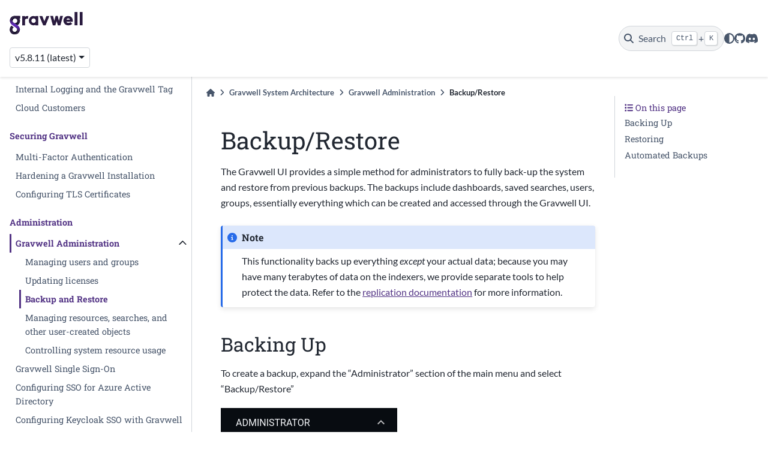

--- FILE ---
content_type: text/html; charset=utf-8
request_url: https://docs.gravwell.io/admin/backuprestore.html
body_size: 7824
content:
<!DOCTYPE html><html lang="en" data-content_root="../"><head>
    <meta charset="utf-8"/>
    <meta name="viewport" content="width=device-width, initial-scale=1.0"/><meta name="viewport" content="width=device-width, initial-scale=1"/>
    <link rel="icon" sizes="48x48" href="../_static/favicon.ico" type="image/x-icon"/>
    <title>Backup/Restore — Gravwell v5.8.11 documentation</title>
  
  
  
  <script data-cfasync="false">
    document.documentElement.dataset.mode = localStorage.getItem("mode") || "";
    document.documentElement.dataset.theme = localStorage.getItem("theme") || "light";
  </script>
  
  <!-- Loaded before other Sphinx assets -->
  <link href="../_static/styles/theme.css?digest=8d27b9dea8ad943066ae" rel="stylesheet"/>
<link href="../_static/styles/bootstrap.css?digest=8d27b9dea8ad943066ae" rel="stylesheet"/>
<link href="../_static/styles/pydata-sphinx-theme.css?digest=8d27b9dea8ad943066ae" rel="stylesheet"/>

  
  <link href="../_static/vendor/fontawesome/6.5.1/css/all.min.css?digest=8d27b9dea8ad943066ae" rel="stylesheet"/>
  <link rel="preload" as="font" type="font/woff2" crossorigin="" href="../_static/vendor/fontawesome/6.5.1/webfonts/fa-solid-900.woff2"/>
<link rel="preload" as="font" type="font/woff2" crossorigin="" href="../_static/vendor/fontawesome/6.5.1/webfonts/fa-brands-400.woff2"/>
<link rel="preload" as="font" type="font/woff2" crossorigin="" href="../_static/vendor/fontawesome/6.5.1/webfonts/fa-regular-400.woff2"/>

    <link rel="stylesheet" type="text/css" href="../_static/pygments.css?v=a746c00c"/>
    <link rel="stylesheet" type="text/css" href="../_static/copybutton.css?v=76b2166b"/>
    <link rel="stylesheet" type="text/css" href="../_static/design-style.1e8bd061cd6da7fc9cf755528e8ffc24.min.css?v=0a3b3ea7"/>
    <link rel="stylesheet" type="text/css" href="../_static/css/custom.css?v=f9b4d80f"/>
  
  <!-- Pre-loaded scripts that we'll load fully later -->
  <link rel="preload" as="script" href="../_static/scripts/bootstrap.js?digest=8d27b9dea8ad943066ae"/>
<link rel="preload" as="script" href="../_static/scripts/pydata-sphinx-theme.js?digest=8d27b9dea8ad943066ae"/>
  <script src="../_static/vendor/fontawesome/6.5.1/js/all.min.js?digest=8d27b9dea8ad943066ae"></script>

    <script src="../_static/documentation_options.js?v=c3c0fa1c"></script>
    <script src="../_static/doctools.js?v=888ff710"></script>
    <script src="../_static/sphinx_highlight.js?v=dc90522c"></script>
    <script src="../_static/clipboard.min.js?v=a7894cd8"></script>
    <script src="../_static/copybutton.js?v=2e0bf308"></script>
    <script src="../_static/design-tabs.js?v=36754332"></script>
    <script>DOCUMENTATION_OPTIONS.pagename = 'admin/backuprestore';</script>
    <script>
        DOCUMENTATION_OPTIONS.theme_version = '0.15.2';
        DOCUMENTATION_OPTIONS.theme_switcher_json_url = 'https://docs.gravwell.io/_static/versions.json';
        DOCUMENTATION_OPTIONS.theme_switcher_version_match = 'v5.8.11';
        DOCUMENTATION_OPTIONS.show_version_warning_banner = true;
        </script>
    <link rel="index" title="Index" href="../genindex.html"/>
    <link rel="search" title="Search" href="../search.html"/>
    <link rel="next" title="Managing User-Created Objects" href="manage.html"/>
    <link rel="prev" title="Updating Licenses" href="license.html"/>
  
  <meta name="viewport" content="width=device-width, initial-scale=1"/>
  <meta name="docsearch:language" content="en"/>

  <!-- add `style` or `link` tags with your CSS `@font-face` declarations here -->
  <!-- ... and optionally preload the `woff2` for snappier page loads -->

  <!-- Note: We're trying to self-host assets https://github.com/gravwell/wiki/issues/813 -->
  <!-- Avoid linking to external assets if possible -->


  </head>
  
  
  <body data-bs-spy="scroll" data-bs-target=".bd-toc-nav" data-offset="180" data-bs-root-margin="0px 0px -60%" data-default-mode="">

  
  
  <a id="pst-skip-link" class="skip-link" href="#main-content">Skip to main content</a>
  
  <div id="pst-scroll-pixel-helper"></div>
  
  <button type="button" class="btn rounded-pill" id="pst-back-to-top">
    <i class="fa-solid fa-arrow-up"></i>
    Back to top
  </button>

  
  <input type="checkbox" class="sidebar-toggle" name="__primary" id="__primary"/>
  <label class="overlay overlay-primary" for="__primary"></label>
  
  <input type="checkbox" class="sidebar-toggle" name="__secondary" id="__secondary"/>
  <label class="overlay overlay-secondary" for="__secondary"></label>
  
  <div class="search-button__wrapper">
    <div class="search-button__overlay"></div>
    <div class="search-button__search-container">
<form class="bd-search d-flex align-items-center" action="../search.html" method="get">
  <i class="fa-solid fa-magnifying-glass"></i>
  <input type="search" class="form-control" name="q" id="search-input" placeholder="Search the docs ..." aria-label="Search the docs ..." autocomplete="off" autocorrect="off" autocapitalize="off" spellcheck="false"/>
  <span class="search-button__kbd-shortcut"><kbd class="kbd-shortcut__modifier">Ctrl</kbd>+<kbd>K</kbd></span>
</form></div>
  </div>
  
    <header class="bd-header navbar navbar-expand-lg bd-navbar">


<div class="bd-header__inner bd-page-width">
  <label class="sidebar-toggle primary-toggle" for="__primary">
    <span class="fa-solid fa-bars"></span>
  </label>
  
  
  <div class="col-xl-2 col-lg-3 navbar-header-items__start">
    
      <div class="navbar-item">

  

<a class="navbar-brand logo" href="../index.html">
  
  
  
  
  
    
    
      
    
    
    <img src="/_static/Gravwell-Color.svg" class="logo__image only-light" alt="Gravwell v5.8.11 documentation - Home"/>
    <script>document.write(`<img src="../_static/Gravwell-Color-Reverse.svg" class="logo__image only-dark" alt="Gravwell v5.8.11 documentation - Home"/>`);</script>
  
  
</a></div>
    
      <div class="navbar-item">
<script>
document.write(`
  <div class="version-switcher__container dropdown">
    <button id="pst-version-switcher-button-2"
      type="button"
      class="version-switcher__button btn btn-sm navbar-btn dropdown-toggle"
      data-bs-toggle="dropdown"
      aria-haspopup="listbox"
      aria-controls="pst-version-switcher-list-2"
      aria-label="Version switcher list"
    >
      Choose version  <!-- this text may get changed later by javascript -->
      <span class="caret"></span>
    </button>
    <div id="pst-version-switcher-list-2"
      class="version-switcher__menu dropdown-menu list-group-flush py-0"
      role="listbox" aria-labelledby="pst-version-switcher-button-2">
      <!-- dropdown will be populated by javascript on page load -->
    </div>
  </div>
`);
</script></div>
    
  </div>
  
  <div class="col-xl-9 col-lg-8  navbar-header-items">
    
    <div class="me-auto navbar-header-items__center">
      
        <div class="navbar-item">



<nav id="nav-1" class="navbar-nav default-hidden-nav">
  <ul class="bd-navbar-elements navbar-nav">
    
                    <li class="nav-item">
                      <a class="nav-link nav-internal" href="../quickstart/quickstart.html">
                        Quick Start
                      </a>
                    </li>
                
            <li class="nav-item dropdown">
                <button class="btn dropdown-toggle nav-item" type="button" data-bs-toggle="dropdown" aria-expanded="false" aria-controls="pst-nav-more-links-9">
                    More
                </button>
                <ul id="pst-nav-more-links-9" class="dropdown-menu">
                    
                    <li class="nav-item current active">
                      <a class="nav-link dropdown-item nav-internal" href="../architecture/architecture.html">
                        Configuration
                      </a>
                    </li>
                

                    <li class="nav-item">
                      <a class="nav-link dropdown-item nav-internal" href="../ingesters/ingesters.html">
                        Ingesters
                      </a>
                    </li>
                

                    <li class="nav-item">
                      <a class="nav-link dropdown-item nav-internal" href="../gravwell.html">
                        Searching with Gravwell
                      </a>
                    </li>
                

                    <li class="nav-item">
                      <a class="nav-link dropdown-item nav-internal" href="../tips/tips.html">
                        Tips &amp; Tricks
                      </a>
                    </li>
                

                    <li class="nav-item">
                      <a class="nav-link dropdown-item nav-internal" href="../automation.html">
                        Automation
                      </a>
                    </li>
                

                    <li class="nav-item">
                      <a class="nav-link dropdown-item nav-internal" href="../quickstart/downloads.html">
                        Downloads
                      </a>
                    </li>
                

                    <li class="nav-item">
                      <a class="nav-link dropdown-item nav-internal" href="../api/api.html">
                        API
                      </a>
                    </li>
                

                    <li class="nav-item">
                      <a class="nav-link dropdown-item nav-internal" href="../changelog/list.html">
                        Release Notes
                      </a>
                    </li>
                
                </ul>
            </li>
            
  </ul>
</nav>

<nav id="nav-2" class="navbar-nav default-hidden-nav">
  <ul class="bd-navbar-elements navbar-nav">
    
                    <li class="nav-item">
                      <a class="nav-link nav-internal" href="../quickstart/quickstart.html">
                        Quick Start
                      </a>
                    </li>
                

                    <li class="nav-item current active">
                      <a class="nav-link nav-internal" href="../architecture/architecture.html">
                        Configuration
                      </a>
                    </li>
                
            <li class="nav-item dropdown">
                <button class="btn dropdown-toggle nav-item" type="button" data-bs-toggle="dropdown" aria-expanded="false" aria-controls="pst-nav-more-links-10">
                    More
                </button>
                <ul id="pst-nav-more-links-10" class="dropdown-menu">
                    
                    <li class="nav-item">
                      <a class="nav-link dropdown-item nav-internal" href="../ingesters/ingesters.html">
                        Ingesters
                      </a>
                    </li>
                

                    <li class="nav-item">
                      <a class="nav-link dropdown-item nav-internal" href="../gravwell.html">
                        Searching with Gravwell
                      </a>
                    </li>
                

                    <li class="nav-item">
                      <a class="nav-link dropdown-item nav-internal" href="../tips/tips.html">
                        Tips &amp; Tricks
                      </a>
                    </li>
                

                    <li class="nav-item">
                      <a class="nav-link dropdown-item nav-internal" href="../automation.html">
                        Automation
                      </a>
                    </li>
                

                    <li class="nav-item">
                      <a class="nav-link dropdown-item nav-internal" href="../quickstart/downloads.html">
                        Downloads
                      </a>
                    </li>
                

                    <li class="nav-item">
                      <a class="nav-link dropdown-item nav-internal" href="../api/api.html">
                        API
                      </a>
                    </li>
                

                    <li class="nav-item">
                      <a class="nav-link dropdown-item nav-internal" href="../changelog/list.html">
                        Release Notes
                      </a>
                    </li>
                
                </ul>
            </li>
            
  </ul>
</nav>

<nav id="nav-3" class="navbar-nav default-hidden-nav">
  <ul class="bd-navbar-elements navbar-nav">
    
                    <li class="nav-item">
                      <a class="nav-link nav-internal" href="../quickstart/quickstart.html">
                        Quick Start
                      </a>
                    </li>
                

                    <li class="nav-item current active">
                      <a class="nav-link nav-internal" href="../architecture/architecture.html">
                        Configuration
                      </a>
                    </li>
                

                    <li class="nav-item">
                      <a class="nav-link nav-internal" href="../ingesters/ingesters.html">
                        Ingesters
                      </a>
                    </li>
                
            <li class="nav-item dropdown">
                <button class="btn dropdown-toggle nav-item" type="button" data-bs-toggle="dropdown" aria-expanded="false" aria-controls="pst-nav-more-links-11">
                    More
                </button>
                <ul id="pst-nav-more-links-11" class="dropdown-menu">
                    
                    <li class="nav-item">
                      <a class="nav-link dropdown-item nav-internal" href="../gravwell.html">
                        Searching with Gravwell
                      </a>
                    </li>
                

                    <li class="nav-item">
                      <a class="nav-link dropdown-item nav-internal" href="../tips/tips.html">
                        Tips &amp; Tricks
                      </a>
                    </li>
                

                    <li class="nav-item">
                      <a class="nav-link dropdown-item nav-internal" href="../automation.html">
                        Automation
                      </a>
                    </li>
                

                    <li class="nav-item">
                      <a class="nav-link dropdown-item nav-internal" href="../quickstart/downloads.html">
                        Downloads
                      </a>
                    </li>
                

                    <li class="nav-item">
                      <a class="nav-link dropdown-item nav-internal" href="../api/api.html">
                        API
                      </a>
                    </li>
                

                    <li class="nav-item">
                      <a class="nav-link dropdown-item nav-internal" href="../changelog/list.html">
                        Release Notes
                      </a>
                    </li>
                
                </ul>
            </li>
            
  </ul>
</nav>

<nav id="nav-4" class="navbar-nav default-hidden-nav">
  <ul class="bd-navbar-elements navbar-nav">
    
                    <li class="nav-item">
                      <a class="nav-link nav-internal" href="../quickstart/quickstart.html">
                        Quick Start
                      </a>
                    </li>
                

                    <li class="nav-item current active">
                      <a class="nav-link nav-internal" href="../architecture/architecture.html">
                        Configuration
                      </a>
                    </li>
                

                    <li class="nav-item">
                      <a class="nav-link nav-internal" href="../ingesters/ingesters.html">
                        Ingesters
                      </a>
                    </li>
                

                    <li class="nav-item">
                      <a class="nav-link nav-internal" href="../gravwell.html">
                        Searching with Gravwell
                      </a>
                    </li>
                
            <li class="nav-item dropdown">
                <button class="btn dropdown-toggle nav-item" type="button" data-bs-toggle="dropdown" aria-expanded="false" aria-controls="pst-nav-more-links-12">
                    More
                </button>
                <ul id="pst-nav-more-links-12" class="dropdown-menu">
                    
                    <li class="nav-item">
                      <a class="nav-link dropdown-item nav-internal" href="../tips/tips.html">
                        Tips &amp; Tricks
                      </a>
                    </li>
                

                    <li class="nav-item">
                      <a class="nav-link dropdown-item nav-internal" href="../automation.html">
                        Automation
                      </a>
                    </li>
                

                    <li class="nav-item">
                      <a class="nav-link dropdown-item nav-internal" href="../quickstart/downloads.html">
                        Downloads
                      </a>
                    </li>
                

                    <li class="nav-item">
                      <a class="nav-link dropdown-item nav-internal" href="../api/api.html">
                        API
                      </a>
                    </li>
                

                    <li class="nav-item">
                      <a class="nav-link dropdown-item nav-internal" href="../changelog/list.html">
                        Release Notes
                      </a>
                    </li>
                
                </ul>
            </li>
            
  </ul>
</nav>

<nav id="nav-5" class="navbar-nav default-hidden-nav">
  <ul class="bd-navbar-elements navbar-nav">
    
                    <li class="nav-item">
                      <a class="nav-link nav-internal" href="../quickstart/quickstart.html">
                        Quick Start
                      </a>
                    </li>
                

                    <li class="nav-item current active">
                      <a class="nav-link nav-internal" href="../architecture/architecture.html">
                        Configuration
                      </a>
                    </li>
                

                    <li class="nav-item">
                      <a class="nav-link nav-internal" href="../ingesters/ingesters.html">
                        Ingesters
                      </a>
                    </li>
                

                    <li class="nav-item">
                      <a class="nav-link nav-internal" href="../gravwell.html">
                        Searching with Gravwell
                      </a>
                    </li>
                

                    <li class="nav-item">
                      <a class="nav-link nav-internal" href="../tips/tips.html">
                        Tips &amp; Tricks
                      </a>
                    </li>
                
            <li class="nav-item dropdown">
                <button class="btn dropdown-toggle nav-item" type="button" data-bs-toggle="dropdown" aria-expanded="false" aria-controls="pst-nav-more-links-13">
                    More
                </button>
                <ul id="pst-nav-more-links-13" class="dropdown-menu">
                    
                    <li class="nav-item">
                      <a class="nav-link dropdown-item nav-internal" href="../automation.html">
                        Automation
                      </a>
                    </li>
                

                    <li class="nav-item">
                      <a class="nav-link dropdown-item nav-internal" href="../quickstart/downloads.html">
                        Downloads
                      </a>
                    </li>
                

                    <li class="nav-item">
                      <a class="nav-link dropdown-item nav-internal" href="../api/api.html">
                        API
                      </a>
                    </li>
                

                    <li class="nav-item">
                      <a class="nav-link dropdown-item nav-internal" href="../changelog/list.html">
                        Release Notes
                      </a>
                    </li>
                
                </ul>
            </li>
            
  </ul>
</nav>

<nav id="nav-6" class="navbar-nav default-hidden-nav">
  <ul class="bd-navbar-elements navbar-nav">
    
                    <li class="nav-item">
                      <a class="nav-link nav-internal" href="../quickstart/quickstart.html">
                        Quick Start
                      </a>
                    </li>
                

                    <li class="nav-item current active">
                      <a class="nav-link nav-internal" href="../architecture/architecture.html">
                        Configuration
                      </a>
                    </li>
                

                    <li class="nav-item">
                      <a class="nav-link nav-internal" href="../ingesters/ingesters.html">
                        Ingesters
                      </a>
                    </li>
                

                    <li class="nav-item">
                      <a class="nav-link nav-internal" href="../gravwell.html">
                        Searching with Gravwell
                      </a>
                    </li>
                

                    <li class="nav-item">
                      <a class="nav-link nav-internal" href="../tips/tips.html">
                        Tips &amp; Tricks
                      </a>
                    </li>
                

                    <li class="nav-item">
                      <a class="nav-link nav-internal" href="../automation.html">
                        Automation
                      </a>
                    </li>
                
            <li class="nav-item dropdown">
                <button class="btn dropdown-toggle nav-item" type="button" data-bs-toggle="dropdown" aria-expanded="false" aria-controls="pst-nav-more-links-14">
                    More
                </button>
                <ul id="pst-nav-more-links-14" class="dropdown-menu">
                    
                    <li class="nav-item">
                      <a class="nav-link dropdown-item nav-internal" href="../quickstart/downloads.html">
                        Downloads
                      </a>
                    </li>
                

                    <li class="nav-item">
                      <a class="nav-link dropdown-item nav-internal" href="../api/api.html">
                        API
                      </a>
                    </li>
                

                    <li class="nav-item">
                      <a class="nav-link dropdown-item nav-internal" href="../changelog/list.html">
                        Release Notes
                      </a>
                    </li>
                
                </ul>
            </li>
            
  </ul>
</nav>

<nav id="nav-7" class="navbar-nav default-hidden-nav">
  <ul class="bd-navbar-elements navbar-nav">
    
                    <li class="nav-item">
                      <a class="nav-link nav-internal" href="../quickstart/quickstart.html">
                        Quick Start
                      </a>
                    </li>
                

                    <li class="nav-item current active">
                      <a class="nav-link nav-internal" href="../architecture/architecture.html">
                        Configuration
                      </a>
                    </li>
                

                    <li class="nav-item">
                      <a class="nav-link nav-internal" href="../ingesters/ingesters.html">
                        Ingesters
                      </a>
                    </li>
                

                    <li class="nav-item">
                      <a class="nav-link nav-internal" href="../gravwell.html">
                        Searching with Gravwell
                      </a>
                    </li>
                

                    <li class="nav-item">
                      <a class="nav-link nav-internal" href="../tips/tips.html">
                        Tips &amp; Tricks
                      </a>
                    </li>
                

                    <li class="nav-item">
                      <a class="nav-link nav-internal" href="../automation.html">
                        Automation
                      </a>
                    </li>
                

                    <li class="nav-item">
                      <a class="nav-link nav-internal" href="../quickstart/downloads.html">
                        Downloads
                      </a>
                    </li>
                
            <li class="nav-item dropdown">
                <button class="btn dropdown-toggle nav-item" type="button" data-bs-toggle="dropdown" aria-expanded="false" aria-controls="pst-nav-more-links-15">
                    More
                </button>
                <ul id="pst-nav-more-links-15" class="dropdown-menu">
                    
                    <li class="nav-item">
                      <a class="nav-link dropdown-item nav-internal" href="../api/api.html">
                        API
                      </a>
                    </li>
                

                    <li class="nav-item">
                      <a class="nav-link dropdown-item nav-internal" href="../changelog/list.html">
                        Release Notes
                      </a>
                    </li>
                
                </ul>
            </li>
            
  </ul>
</nav>

<nav id="nav-8" class="navbar-nav default-hidden-nav">
  <ul class="bd-navbar-elements navbar-nav">
    
                    <li class="nav-item">
                      <a class="nav-link nav-internal" href="../quickstart/quickstart.html">
                        Quick Start
                      </a>
                    </li>
                

                    <li class="nav-item current active">
                      <a class="nav-link nav-internal" href="../architecture/architecture.html">
                        Configuration
                      </a>
                    </li>
                

                    <li class="nav-item">
                      <a class="nav-link nav-internal" href="../ingesters/ingesters.html">
                        Ingesters
                      </a>
                    </li>
                

                    <li class="nav-item">
                      <a class="nav-link nav-internal" href="../gravwell.html">
                        Searching with Gravwell
                      </a>
                    </li>
                

                    <li class="nav-item">
                      <a class="nav-link nav-internal" href="../tips/tips.html">
                        Tips &amp; Tricks
                      </a>
                    </li>
                

                    <li class="nav-item">
                      <a class="nav-link nav-internal" href="../automation.html">
                        Automation
                      </a>
                    </li>
                

                    <li class="nav-item">
                      <a class="nav-link nav-internal" href="../quickstart/downloads.html">
                        Downloads
                      </a>
                    </li>
                

                    <li class="nav-item">
                      <a class="nav-link nav-internal" href="../api/api.html">
                        API
                      </a>
                    </li>
                
            <li class="nav-item dropdown">
                <button class="btn dropdown-toggle nav-item" type="button" data-bs-toggle="dropdown" aria-expanded="false" aria-controls="pst-nav-more-links-16">
                    More
                </button>
                <ul id="pst-nav-more-links-16" class="dropdown-menu">
                    
                    <li class="nav-item">
                      <a class="nav-link dropdown-item nav-internal" href="../changelog/list.html">
                        Release Notes
                      </a>
                    </li>
                
                </ul>
            </li>
            
  </ul>
</nav>

<nav id="nav-9" class="navbar-nav default-hidden-nav">
  <ul class="bd-navbar-elements navbar-nav">
    
                    <li class="nav-item">
                      <a class="nav-link nav-internal" href="../quickstart/quickstart.html">
                        Quick Start
                      </a>
                    </li>
                

                    <li class="nav-item current active">
                      <a class="nav-link nav-internal" href="../architecture/architecture.html">
                        Configuration
                      </a>
                    </li>
                

                    <li class="nav-item">
                      <a class="nav-link nav-internal" href="../ingesters/ingesters.html">
                        Ingesters
                      </a>
                    </li>
                

                    <li class="nav-item">
                      <a class="nav-link nav-internal" href="../gravwell.html">
                        Searching with Gravwell
                      </a>
                    </li>
                

                    <li class="nav-item">
                      <a class="nav-link nav-internal" href="../tips/tips.html">
                        Tips &amp; Tricks
                      </a>
                    </li>
                

                    <li class="nav-item">
                      <a class="nav-link nav-internal" href="../automation.html">
                        Automation
                      </a>
                    </li>
                

                    <li class="nav-item">
                      <a class="nav-link nav-internal" href="../quickstart/downloads.html">
                        Downloads
                      </a>
                    </li>
                

                    <li class="nav-item">
                      <a class="nav-link nav-internal" href="../api/api.html">
                        API
                      </a>
                    </li>
                

                    <li class="nav-item">
                      <a class="nav-link nav-internal" href="../changelog/list.html">
                        Release Notes
                      </a>
                    </li>
                
  </ul>
</nav>
</div>
      
    </div>
    
    
    <div class="navbar-header-items__end">
      
        <div class="navbar-item navbar-persistent--container">
          

 <script>
 document.write(`
   <button class="btn navbar-btn search-button-field search-button__button" title="Search" aria-label="Search" data-bs-placement="bottom" data-bs-toggle="tooltip">
    <i class="fa-solid fa-magnifying-glass"></i>
    <span class="search-button__default-text">Search</span>
    <span class="search-button__kbd-shortcut"><kbd class="kbd-shortcut__modifier">Ctrl</kbd>+<kbd class="kbd-shortcut__modifier">K</kbd></span>
   </button>
 `);
 </script>
        </div>
      
      
        <div class="navbar-item">

<script>
document.write(`
  <button class="btn btn-sm navbar-btn theme-switch-button" title="light/dark" aria-label="light/dark" data-bs-placement="bottom" data-bs-toggle="tooltip">
    <span class="theme-switch nav-link" data-mode="light"><i class="fa-solid fa-sun fa-lg"></i></span>
    <span class="theme-switch nav-link" data-mode="dark"><i class="fa-solid fa-moon fa-lg"></i></span>
    <span class="theme-switch nav-link" data-mode="auto"><i class="fa-solid fa-circle-half-stroke fa-lg"></i></span>
  </button>
`);
</script></div>
      
        <div class="navbar-item"><ul class="navbar-icon-links navbar-nav" aria-label="Icon Links">
        <li class="nav-item">
          
          
          
          
          
          
          
          
          <a href="https://github.com/gravwell" title="GitHub" class="nav-link" rel="noopener" target="_blank" data-bs-toggle="tooltip" data-bs-placement="bottom"><span><i class="fa-brands fa-github fa-lg" aria-hidden="true"></i></span>
            <span class="sr-only">GitHub</span></a>
        </li>
        <li class="nav-item">
          
          
          
          
          
          
          
          
          <a href="https://discord.com/invite/gravwell" title="Discord" class="nav-link" rel="noopener" target="_blank" data-bs-toggle="tooltip" data-bs-placement="bottom"><span><i class="fa-brands fa-discord fa-lg" aria-hidden="true"></i></span>
            <span class="sr-only">Discord</span></a>
        </li>
</ul></div>
      
    </div>
    
  </div>
  
  
    <div class="navbar-persistent--mobile">

 <script>
 document.write(`
   <button class="btn navbar-btn search-button-field search-button__button" title="Search" aria-label="Search" data-bs-placement="bottom" data-bs-toggle="tooltip">
    <i class="fa-solid fa-magnifying-glass"></i>
    <span class="search-button__default-text">Search</span>
    <span class="search-button__kbd-shortcut"><kbd class="kbd-shortcut__modifier">Ctrl</kbd>+<kbd class="kbd-shortcut__modifier">K</kbd></span>
   </button>
 `);
 </script>
    </div>
  

  
    <label class="sidebar-toggle secondary-toggle" for="__secondary" tabindex="0">
      <span class="fa-solid fa-outdent"></span>
    </label>
  
</div>

    </header>
  

  <div class="bd-container">
    <div class="bd-container__inner bd-page-width">
      
      
      
      <div class="bd-sidebar-primary bd-sidebar">
        

  
  <div class="sidebar-header-items sidebar-primary__section">
    
    
      <div class="sidebar-header-items__center">
        
          <div class="navbar-item">



<nav id="nav-1" class="navbar-nav default-hidden-nav">
  <ul class="bd-navbar-elements navbar-nav">
    
                    <li class="nav-item">
                      <a class="nav-link nav-internal" href="../quickstart/quickstart.html">
                        Quick Start
                      </a>
                    </li>
                
            <li class="nav-item dropdown">
                <button class="btn dropdown-toggle nav-item" type="button" data-bs-toggle="dropdown" aria-expanded="false" aria-controls="pst-nav-more-links-17">
                    More
                </button>
                <ul id="pst-nav-more-links-17" class="dropdown-menu">
                    
                    <li class="nav-item current active">
                      <a class="nav-link dropdown-item nav-internal" href="../architecture/architecture.html">
                        Configuration
                      </a>
                    </li>
                

                    <li class="nav-item">
                      <a class="nav-link dropdown-item nav-internal" href="../ingesters/ingesters.html">
                        Ingesters
                      </a>
                    </li>
                

                    <li class="nav-item">
                      <a class="nav-link dropdown-item nav-internal" href="../gravwell.html">
                        Searching with Gravwell
                      </a>
                    </li>
                

                    <li class="nav-item">
                      <a class="nav-link dropdown-item nav-internal" href="../tips/tips.html">
                        Tips &amp; Tricks
                      </a>
                    </li>
                

                    <li class="nav-item">
                      <a class="nav-link dropdown-item nav-internal" href="../automation.html">
                        Automation
                      </a>
                    </li>
                

                    <li class="nav-item">
                      <a class="nav-link dropdown-item nav-internal" href="../quickstart/downloads.html">
                        Downloads
                      </a>
                    </li>
                

                    <li class="nav-item">
                      <a class="nav-link dropdown-item nav-internal" href="../api/api.html">
                        API
                      </a>
                    </li>
                

                    <li class="nav-item">
                      <a class="nav-link dropdown-item nav-internal" href="../changelog/list.html">
                        Release Notes
                      </a>
                    </li>
                
                </ul>
            </li>
            
  </ul>
</nav>

<nav id="nav-2" class="navbar-nav default-hidden-nav">
  <ul class="bd-navbar-elements navbar-nav">
    
                    <li class="nav-item">
                      <a class="nav-link nav-internal" href="../quickstart/quickstart.html">
                        Quick Start
                      </a>
                    </li>
                

                    <li class="nav-item current active">
                      <a class="nav-link nav-internal" href="../architecture/architecture.html">
                        Configuration
                      </a>
                    </li>
                
            <li class="nav-item dropdown">
                <button class="btn dropdown-toggle nav-item" type="button" data-bs-toggle="dropdown" aria-expanded="false" aria-controls="pst-nav-more-links-18">
                    More
                </button>
                <ul id="pst-nav-more-links-18" class="dropdown-menu">
                    
                    <li class="nav-item">
                      <a class="nav-link dropdown-item nav-internal" href="../ingesters/ingesters.html">
                        Ingesters
                      </a>
                    </li>
                

                    <li class="nav-item">
                      <a class="nav-link dropdown-item nav-internal" href="../gravwell.html">
                        Searching with Gravwell
                      </a>
                    </li>
                

                    <li class="nav-item">
                      <a class="nav-link dropdown-item nav-internal" href="../tips/tips.html">
                        Tips &amp; Tricks
                      </a>
                    </li>
                

                    <li class="nav-item">
                      <a class="nav-link dropdown-item nav-internal" href="../automation.html">
                        Automation
                      </a>
                    </li>
                

                    <li class="nav-item">
                      <a class="nav-link dropdown-item nav-internal" href="../quickstart/downloads.html">
                        Downloads
                      </a>
                    </li>
                

                    <li class="nav-item">
                      <a class="nav-link dropdown-item nav-internal" href="../api/api.html">
                        API
                      </a>
                    </li>
                

                    <li class="nav-item">
                      <a class="nav-link dropdown-item nav-internal" href="../changelog/list.html">
                        Release Notes
                      </a>
                    </li>
                
                </ul>
            </li>
            
  </ul>
</nav>

<nav id="nav-3" class="navbar-nav default-hidden-nav">
  <ul class="bd-navbar-elements navbar-nav">
    
                    <li class="nav-item">
                      <a class="nav-link nav-internal" href="../quickstart/quickstart.html">
                        Quick Start
                      </a>
                    </li>
                

                    <li class="nav-item current active">
                      <a class="nav-link nav-internal" href="../architecture/architecture.html">
                        Configuration
                      </a>
                    </li>
                

                    <li class="nav-item">
                      <a class="nav-link nav-internal" href="../ingesters/ingesters.html">
                        Ingesters
                      </a>
                    </li>
                
            <li class="nav-item dropdown">
                <button class="btn dropdown-toggle nav-item" type="button" data-bs-toggle="dropdown" aria-expanded="false" aria-controls="pst-nav-more-links-19">
                    More
                </button>
                <ul id="pst-nav-more-links-19" class="dropdown-menu">
                    
                    <li class="nav-item">
                      <a class="nav-link dropdown-item nav-internal" href="../gravwell.html">
                        Searching with Gravwell
                      </a>
                    </li>
                

                    <li class="nav-item">
                      <a class="nav-link dropdown-item nav-internal" href="../tips/tips.html">
                        Tips &amp; Tricks
                      </a>
                    </li>
                

                    <li class="nav-item">
                      <a class="nav-link dropdown-item nav-internal" href="../automation.html">
                        Automation
                      </a>
                    </li>
                

                    <li class="nav-item">
                      <a class="nav-link dropdown-item nav-internal" href="../quickstart/downloads.html">
                        Downloads
                      </a>
                    </li>
                

                    <li class="nav-item">
                      <a class="nav-link dropdown-item nav-internal" href="../api/api.html">
                        API
                      </a>
                    </li>
                

                    <li class="nav-item">
                      <a class="nav-link dropdown-item nav-internal" href="../changelog/list.html">
                        Release Notes
                      </a>
                    </li>
                
                </ul>
            </li>
            
  </ul>
</nav>

<nav id="nav-4" class="navbar-nav default-hidden-nav">
  <ul class="bd-navbar-elements navbar-nav">
    
                    <li class="nav-item">
                      <a class="nav-link nav-internal" href="../quickstart/quickstart.html">
                        Quick Start
                      </a>
                    </li>
                

                    <li class="nav-item current active">
                      <a class="nav-link nav-internal" href="../architecture/architecture.html">
                        Configuration
                      </a>
                    </li>
                

                    <li class="nav-item">
                      <a class="nav-link nav-internal" href="../ingesters/ingesters.html">
                        Ingesters
                      </a>
                    </li>
                

                    <li class="nav-item">
                      <a class="nav-link nav-internal" href="../gravwell.html">
                        Searching with Gravwell
                      </a>
                    </li>
                
            <li class="nav-item dropdown">
                <button class="btn dropdown-toggle nav-item" type="button" data-bs-toggle="dropdown" aria-expanded="false" aria-controls="pst-nav-more-links-20">
                    More
                </button>
                <ul id="pst-nav-more-links-20" class="dropdown-menu">
                    
                    <li class="nav-item">
                      <a class="nav-link dropdown-item nav-internal" href="../tips/tips.html">
                        Tips &amp; Tricks
                      </a>
                    </li>
                

                    <li class="nav-item">
                      <a class="nav-link dropdown-item nav-internal" href="../automation.html">
                        Automation
                      </a>
                    </li>
                

                    <li class="nav-item">
                      <a class="nav-link dropdown-item nav-internal" href="../quickstart/downloads.html">
                        Downloads
                      </a>
                    </li>
                

                    <li class="nav-item">
                      <a class="nav-link dropdown-item nav-internal" href="../api/api.html">
                        API
                      </a>
                    </li>
                

                    <li class="nav-item">
                      <a class="nav-link dropdown-item nav-internal" href="../changelog/list.html">
                        Release Notes
                      </a>
                    </li>
                
                </ul>
            </li>
            
  </ul>
</nav>

<nav id="nav-5" class="navbar-nav default-hidden-nav">
  <ul class="bd-navbar-elements navbar-nav">
    
                    <li class="nav-item">
                      <a class="nav-link nav-internal" href="../quickstart/quickstart.html">
                        Quick Start
                      </a>
                    </li>
                

                    <li class="nav-item current active">
                      <a class="nav-link nav-internal" href="../architecture/architecture.html">
                        Configuration
                      </a>
                    </li>
                

                    <li class="nav-item">
                      <a class="nav-link nav-internal" href="../ingesters/ingesters.html">
                        Ingesters
                      </a>
                    </li>
                

                    <li class="nav-item">
                      <a class="nav-link nav-internal" href="../gravwell.html">
                        Searching with Gravwell
                      </a>
                    </li>
                

                    <li class="nav-item">
                      <a class="nav-link nav-internal" href="../tips/tips.html">
                        Tips &amp; Tricks
                      </a>
                    </li>
                
            <li class="nav-item dropdown">
                <button class="btn dropdown-toggle nav-item" type="button" data-bs-toggle="dropdown" aria-expanded="false" aria-controls="pst-nav-more-links-21">
                    More
                </button>
                <ul id="pst-nav-more-links-21" class="dropdown-menu">
                    
                    <li class="nav-item">
                      <a class="nav-link dropdown-item nav-internal" href="../automation.html">
                        Automation
                      </a>
                    </li>
                

                    <li class="nav-item">
                      <a class="nav-link dropdown-item nav-internal" href="../quickstart/downloads.html">
                        Downloads
                      </a>
                    </li>
                

                    <li class="nav-item">
                      <a class="nav-link dropdown-item nav-internal" href="../api/api.html">
                        API
                      </a>
                    </li>
                

                    <li class="nav-item">
                      <a class="nav-link dropdown-item nav-internal" href="../changelog/list.html">
                        Release Notes
                      </a>
                    </li>
                
                </ul>
            </li>
            
  </ul>
</nav>

<nav id="nav-6" class="navbar-nav default-hidden-nav">
  <ul class="bd-navbar-elements navbar-nav">
    
                    <li class="nav-item">
                      <a class="nav-link nav-internal" href="../quickstart/quickstart.html">
                        Quick Start
                      </a>
                    </li>
                

                    <li class="nav-item current active">
                      <a class="nav-link nav-internal" href="../architecture/architecture.html">
                        Configuration
                      </a>
                    </li>
                

                    <li class="nav-item">
                      <a class="nav-link nav-internal" href="../ingesters/ingesters.html">
                        Ingesters
                      </a>
                    </li>
                

                    <li class="nav-item">
                      <a class="nav-link nav-internal" href="../gravwell.html">
                        Searching with Gravwell
                      </a>
                    </li>
                

                    <li class="nav-item">
                      <a class="nav-link nav-internal" href="../tips/tips.html">
                        Tips &amp; Tricks
                      </a>
                    </li>
                

                    <li class="nav-item">
                      <a class="nav-link nav-internal" href="../automation.html">
                        Automation
                      </a>
                    </li>
                
            <li class="nav-item dropdown">
                <button class="btn dropdown-toggle nav-item" type="button" data-bs-toggle="dropdown" aria-expanded="false" aria-controls="pst-nav-more-links-22">
                    More
                </button>
                <ul id="pst-nav-more-links-22" class="dropdown-menu">
                    
                    <li class="nav-item">
                      <a class="nav-link dropdown-item nav-internal" href="../quickstart/downloads.html">
                        Downloads
                      </a>
                    </li>
                

                    <li class="nav-item">
                      <a class="nav-link dropdown-item nav-internal" href="../api/api.html">
                        API
                      </a>
                    </li>
                

                    <li class="nav-item">
                      <a class="nav-link dropdown-item nav-internal" href="../changelog/list.html">
                        Release Notes
                      </a>
                    </li>
                
                </ul>
            </li>
            
  </ul>
</nav>

<nav id="nav-7" class="navbar-nav default-hidden-nav">
  <ul class="bd-navbar-elements navbar-nav">
    
                    <li class="nav-item">
                      <a class="nav-link nav-internal" href="../quickstart/quickstart.html">
                        Quick Start
                      </a>
                    </li>
                

                    <li class="nav-item current active">
                      <a class="nav-link nav-internal" href="../architecture/architecture.html">
                        Configuration
                      </a>
                    </li>
                

                    <li class="nav-item">
                      <a class="nav-link nav-internal" href="../ingesters/ingesters.html">
                        Ingesters
                      </a>
                    </li>
                

                    <li class="nav-item">
                      <a class="nav-link nav-internal" href="../gravwell.html">
                        Searching with Gravwell
                      </a>
                    </li>
                

                    <li class="nav-item">
                      <a class="nav-link nav-internal" href="../tips/tips.html">
                        Tips &amp; Tricks
                      </a>
                    </li>
                

                    <li class="nav-item">
                      <a class="nav-link nav-internal" href="../automation.html">
                        Automation
                      </a>
                    </li>
                

                    <li class="nav-item">
                      <a class="nav-link nav-internal" href="../quickstart/downloads.html">
                        Downloads
                      </a>
                    </li>
                
            <li class="nav-item dropdown">
                <button class="btn dropdown-toggle nav-item" type="button" data-bs-toggle="dropdown" aria-expanded="false" aria-controls="pst-nav-more-links-23">
                    More
                </button>
                <ul id="pst-nav-more-links-23" class="dropdown-menu">
                    
                    <li class="nav-item">
                      <a class="nav-link dropdown-item nav-internal" href="../api/api.html">
                        API
                      </a>
                    </li>
                

                    <li class="nav-item">
                      <a class="nav-link dropdown-item nav-internal" href="../changelog/list.html">
                        Release Notes
                      </a>
                    </li>
                
                </ul>
            </li>
            
  </ul>
</nav>

<nav id="nav-8" class="navbar-nav default-hidden-nav">
  <ul class="bd-navbar-elements navbar-nav">
    
                    <li class="nav-item">
                      <a class="nav-link nav-internal" href="../quickstart/quickstart.html">
                        Quick Start
                      </a>
                    </li>
                

                    <li class="nav-item current active">
                      <a class="nav-link nav-internal" href="../architecture/architecture.html">
                        Configuration
                      </a>
                    </li>
                

                    <li class="nav-item">
                      <a class="nav-link nav-internal" href="../ingesters/ingesters.html">
                        Ingesters
                      </a>
                    </li>
                

                    <li class="nav-item">
                      <a class="nav-link nav-internal" href="../gravwell.html">
                        Searching with Gravwell
                      </a>
                    </li>
                

                    <li class="nav-item">
                      <a class="nav-link nav-internal" href="../tips/tips.html">
                        Tips &amp; Tricks
                      </a>
                    </li>
                

                    <li class="nav-item">
                      <a class="nav-link nav-internal" href="../automation.html">
                        Automation
                      </a>
                    </li>
                

                    <li class="nav-item">
                      <a class="nav-link nav-internal" href="../quickstart/downloads.html">
                        Downloads
                      </a>
                    </li>
                

                    <li class="nav-item">
                      <a class="nav-link nav-internal" href="../api/api.html">
                        API
                      </a>
                    </li>
                
            <li class="nav-item dropdown">
                <button class="btn dropdown-toggle nav-item" type="button" data-bs-toggle="dropdown" aria-expanded="false" aria-controls="pst-nav-more-links-24">
                    More
                </button>
                <ul id="pst-nav-more-links-24" class="dropdown-menu">
                    
                    <li class="nav-item">
                      <a class="nav-link dropdown-item nav-internal" href="../changelog/list.html">
                        Release Notes
                      </a>
                    </li>
                
                </ul>
            </li>
            
  </ul>
</nav>

<nav id="nav-9" class="navbar-nav default-hidden-nav">
  <ul class="bd-navbar-elements navbar-nav">
    
                    <li class="nav-item">
                      <a class="nav-link nav-internal" href="../quickstart/quickstart.html">
                        Quick Start
                      </a>
                    </li>
                

                    <li class="nav-item current active">
                      <a class="nav-link nav-internal" href="../architecture/architecture.html">
                        Configuration
                      </a>
                    </li>
                

                    <li class="nav-item">
                      <a class="nav-link nav-internal" href="../ingesters/ingesters.html">
                        Ingesters
                      </a>
                    </li>
                

                    <li class="nav-item">
                      <a class="nav-link nav-internal" href="../gravwell.html">
                        Searching with Gravwell
                      </a>
                    </li>
                

                    <li class="nav-item">
                      <a class="nav-link nav-internal" href="../tips/tips.html">
                        Tips &amp; Tricks
                      </a>
                    </li>
                

                    <li class="nav-item">
                      <a class="nav-link nav-internal" href="../automation.html">
                        Automation
                      </a>
                    </li>
                

                    <li class="nav-item">
                      <a class="nav-link nav-internal" href="../quickstart/downloads.html">
                        Downloads
                      </a>
                    </li>
                

                    <li class="nav-item">
                      <a class="nav-link nav-internal" href="../api/api.html">
                        API
                      </a>
                    </li>
                

                    <li class="nav-item">
                      <a class="nav-link nav-internal" href="../changelog/list.html">
                        Release Notes
                      </a>
                    </li>
                
  </ul>
</nav>
</div>
        
      </div>
    
    
    
      <div class="sidebar-header-items__end">
        
          <div class="navbar-item">

<script>
document.write(`
  <button class="btn btn-sm navbar-btn theme-switch-button" title="light/dark" aria-label="light/dark" data-bs-placement="bottom" data-bs-toggle="tooltip">
    <span class="theme-switch nav-link" data-mode="light"><i class="fa-solid fa-sun fa-lg"></i></span>
    <span class="theme-switch nav-link" data-mode="dark"><i class="fa-solid fa-moon fa-lg"></i></span>
    <span class="theme-switch nav-link" data-mode="auto"><i class="fa-solid fa-circle-half-stroke fa-lg"></i></span>
  </button>
`);
</script></div>
        
          <div class="navbar-item"><ul class="navbar-icon-links navbar-nav" aria-label="Icon Links">
        <li class="nav-item">
          
          
          
          
          
          
          
          
          <a href="https://github.com/gravwell" title="GitHub" class="nav-link" rel="noopener" target="_blank" data-bs-toggle="tooltip" data-bs-placement="bottom"><span><i class="fa-brands fa-github fa-lg" aria-hidden="true"></i></span>
            <span class="sr-only">GitHub</span></a>
        </li>
        <li class="nav-item">
          
          
          
          
          
          
          
          
          <a href="https://discord.com/invite/gravwell" title="Discord" class="nav-link" rel="noopener" target="_blank" data-bs-toggle="tooltip" data-bs-placement="bottom"><span><i class="fa-brands fa-discord fa-lg" aria-hidden="true"></i></span>
            <span class="sr-only">Discord</span></a>
        </li>
</ul></div>
        
      </div>
    
  </div>
  
    <div class="sidebar-primary-items__start sidebar-primary__section">
        <div class="sidebar-primary-item">
<nav class="bd-docs-nav bd-links" aria-label="Section Navigation">
  <p class="bd-links__title" role="heading" aria-level="1">Section Navigation</p>
  <div class="bd-toc-item navbar-nav"><p aria-level="2" class="caption" role="heading"><span class="caption-text">Architecture</span></p>
<ul class="nav bd-sidenav">
<li class="toctree-l1"><a class="reference internal" href="../configuration/filesystems.html">Filesystems</a></li>
<li class="toctree-l1"><a class="reference internal" href="../configuration/networking.html">Networking Considerations for Gravwell</a></li>
<li class="toctree-l1"><a class="reference internal" href="../distributed/cluster.html">Gravwell Clusters</a></li>
<li class="toctree-l1"><a class="reference internal" href="../distributed/frontend.html">Distributed Gravwell Webserver</a></li>
<li class="toctree-l1"><a class="reference internal" href="../distributed/loadbalancer.html">Gravwell Load Balancer</a></li>
<li class="toctree-l1"><a class="reference internal" href="../distributed/overwatch.html">Gravwell Overwatch</a></li>
</ul>
<p aria-level="2" class="caption" role="heading"><span class="caption-text">Configuration</span></p>
<ul class="nav bd-sidenav">
<li class="toctree-l1"><a class="reference internal" href="../configuration/configuration.html">Advanced Gravwell Configuration</a></li>
<li class="toctree-l1"><a class="reference internal" href="../configuration/environment-variables.html">Environment Variables</a></li>
<li class="toctree-l1"><a class="reference internal" href="../configuration/parameters.html">Configuration Parameters</a></li>
<li class="toctree-l1"><a class="reference internal" href="../configuration/compression.html">Compression</a></li>
<li class="toctree-l1"><a class="reference internal" href="../configuration/ageout.html">Data Ageout</a></li>
<li class="toctree-l1"><a class="reference internal" href="../configuration/archive.html">Cloud Archive</a></li>
<li class="toctree-l1"><a class="reference internal" href="../configuration/replication.html">Data Replication</a></li>
<li class="toctree-l1"><a class="reference internal" href="../configuration/ditto.html">Ditto Data Duplication</a></li>
<li class="toctree-l1"><a class="reference internal" href="../scripting/searchagent.html">Gravwell Searchagent</a></li>
<li class="toctree-l1"><a class="reference internal" href="../configuration/accelerators.html">Gravwell Accelerators</a></li>
<li class="toctree-l1"><a class="reference internal" href="../tuning/tuning.html">Performance Tuning</a></li>
<li class="toctree-l1"><a class="reference internal" href="../metrics.html">Gravwell Metrics and Crash Reporting</a></li>
<li class="toctree-l1"><a class="reference internal" href="../cbac/cbac.html">Capability Based Access Control (CBAC)</a></li>
<li class="toctree-l1"><a class="reference internal" href="../configuration/caveats.html">Common Problems &amp; Caveats</a></li>
<li class="toctree-l1"><a class="reference internal" href="../internal.html">Internal Logging and the Gravwell Tag</a></li>
<li class="toctree-l1"><a class="reference internal" href="../configuration/cloud.html">Cloud Customers</a></li>
</ul>
<p aria-level="2" class="caption" role="heading"><span class="caption-text">Securing Gravwell</span></p>
<ul class="nav bd-sidenav">
<li class="toctree-l1"><a class="reference internal" href="../configuration/mfa/mfa.html">Multi-Factor Authentication</a></li>
<li class="toctree-l1"><a class="reference internal" href="../configuration/hardening.html">Hardening a Gravwell Installation</a></li>
<li class="toctree-l1"><a class="reference internal" href="../configuration/certificates.html">Configuring TLS Certificates</a></li>
</ul>
<p aria-level="2" class="caption" role="heading"><span class="caption-text">Administration</span></p>
<ul class="current nav bd-sidenav">
<li class="toctree-l1 current active has-children"><a class="reference internal" href="admin.html">Gravwell Administration</a><input checked="" class="toctree-checkbox" id="toctree-checkbox-1" name="toctree-checkbox-1" type="checkbox"/><label class="toctree-toggle" for="toctree-checkbox-1"><i class="fa-solid fa-chevron-down"></i></label><ul class="current">
<li class="toctree-l2"><a class="reference internal" href="users.html">Managing users and groups</a></li>
<li class="toctree-l2"><a class="reference internal" href="license.html">Updating licenses</a></li>
<li class="toctree-l2 current active"><a class="current reference internal" href="#">Backup and Restore</a></li>
<li class="toctree-l2"><a class="reference internal" href="manage.html">Managing resources, searches, and other user-created objects</a></li>
<li class="toctree-l2"><a class="reference internal" href="limits.html">Controlling system resource usage</a></li>
</ul>
</li>
<li class="toctree-l1"><a class="reference internal" href="../configuration/sso.html">Gravwell Single Sign-On</a></li>
<li class="toctree-l1"><a class="reference internal" href="../configuration/sso-azure/azure.html">Configuring SSO for Azure Active Directory</a></li>
<li class="toctree-l1"><a class="reference internal" href="../configuration/sso-keycloak/keycloak.html">Configuring Keycloak SSO with Gravwell</a></li>
<li class="toctree-l1"><a class="reference internal" href="../configuration/sso-okta/okta.html">Configuring OKTA SSO with Gravwell</a></li>
</ul>
</div>
</nav></div>
    </div>
  
  
  <div class="sidebar-primary-items__end sidebar-primary__section">
  </div>
  
  <div id="rtd-footer-container"></div>


      </div>
      
      <main id="main-content" class="bd-main">
        
        
          <div class="bd-content">
            <div class="bd-article-container">
              
              <div class="bd-header-article">
<div class="header-article-items header-article__inner">
  
    <div class="header-article-items__start">
      
        <div class="header-article-item">



<nav aria-label="Breadcrumb">
  <ul class="bd-breadcrumbs">
    
    <li class="breadcrumb-item breadcrumb-home">
      <a href="../index.html" class="nav-link" aria-label="Home">
        <i class="fa-solid fa-home"></i>
      </a>
    </li>
    
    <li class="breadcrumb-item"><a href="../architecture/architecture.html" class="nav-link">Gravwell System Architecture</a></li>
    
    
    <li class="breadcrumb-item"><a href="admin.html" class="nav-link">Gravwell Administration</a></li>
    
    <li class="breadcrumb-item active" aria-current="page">Backup/Restore</li>
  </ul>
</nav>
</div>
      
    </div>
  
  
</div>
</div>
              
              
  
<div id="searchbox"></div>
  <article class="bd-article" role="main">
    
  <section id="backup-restore">
<h1>Backup/Restore<a class="headerlink" href="#backup-restore" title="Link to this heading">#</a></h1>
<p>The Gravwell UI provides a simple method for administrators to fully back-up the system and restore from previous backups. The backups include dashboards, saved searches, users, groups, essentially everything which can be created and accessed through the Gravwell UI.</p>
<div class="admonition note">
<p class="admonition-title">Note</p>
<p>This functionality backs up everything <em>except</em> your actual data; because you may have many terabytes of data on the indexers, we provide separate tools to help protect the data. Refer to the <a class="reference internal" href="../configuration/replication.html"><span class="doc std std-doc">replication documentation</span></a> for more information.</p>
</div>
<section id="backing-up">
<h2>Backing Up<a class="headerlink" href="#backing-up" title="Link to this heading">#</a></h2>
<p>To create a backup, expand the “Administrator” section of the main menu and select “Backup/Restore”</p>
<p><img alt="" src="/_images/backup-menu.png"/></p>
<p>Then, click the “Download Archive” button to immediately download a backup of all assets on the system.</p>
<p><img alt="" src="/_images/backup.png"/></p>
<p>Note the “Include persistent searches and saved results”. If checked, the archive will include all saved searches owned by all users on the system, with results. Depending on the number of users and their use patterns, these search results could total up to multiple gigabytes! If you have a large Gravwell cluster with many active users, consider un-checking this option for efficiency.</p>
</section>
<section id="restoring">
<h2>Restoring<a class="headerlink" href="#restoring" title="Link to this heading">#</a></h2>
<div class="admonition attention">
<p class="admonition-title">Attention</p>
<p>Be aware that restoring from a backup will wipe <em>everything</em> which currently exists on the system (except for the data stored on indexers) and replace it with the contents of the backup.</p>
</div>
<p>To restore a previously-made backup, click in the Restore pane of the Backup/Restore page and select your backup file for upload. You can also drag and drop into the area.</p>
<p><img alt="" src="/_images/restore.png"/></p>
<p>You will be prompted for confirmation before the restoration process begins. Note that this will <em>completely</em> replace everything on your Gravwell system with the contents of the archive. Any users added since the backup will be deleted, etc.</p>
<p><img alt="" src="/_images/restore-prompt.png"/></p>
<p>Once you click the checkbox and select “Restore”, your user and all other users on the system will be <em>logged out</em>. When you log in again, the system should now be in the same state as it was when the backup was made.</p>
</section>
<section id="automated-backups">
<h2>Automated Backups<a class="headerlink" href="#automated-backups" title="Link to this heading">#</a></h2>
<p>The Gravwell scripting engine can be used to create automated offsite backups; a simple script can create a backup and stream it offsite using a TCP connection, HTTP request, or any other network method.  Below is an example backup script which sends a system backup to a listening TCP server:</p>
<div class="highlight-default notranslate"><div class="highlight"><pre><span></span>net = import(&#34;net&#34;)
time = import(&#34;time&#34;)

BACKUP_SERVER=`192.168.1.1:1234`

cli = getClient()
if cli == nil {
    return &#34;Failed to get client&#34;
}
err = cli.TestLogin()
if err != nil {
       return err
}
// Backup may be large, increase our request timeout
err = cli.SetRequestTimeout(10*time.Minute)
if err != nil {
    return err
}

conn, err = net.Dial(&#34;tcp&#34;, BACKUP_SERVER)
if err != nil {
    return err
}

err = cli.Backup(conn, false)
if err != nil {
    return err
}

conn.Close()

return cli.Close()
</pre></div>
</div>
<div class="admonition note">
<p class="admonition-title">Note</p>
<p>Backups can contain sensitive data like hashed passwords and user configuration.  The above example demonstrates using the scripting system to perform scheduled backups, but a more secure system would use a TLS transport and/or a transport that requires authentication like sftp or ssh.</p>
</div>
<p>Backups require administrator privileges, so make sure to schedule your script using an administrator account.</p>
</section>
</section>


  </article>

              
              
              
              
                <footer class="prev-next-footer">
                  
<div class="prev-next-area">
    <a class="left-prev" href="license.html" title="previous page">
      <i class="fa-solid fa-angle-left"></i>
      <div class="prev-next-info">
        <p class="prev-next-subtitle">previous</p>
        <p class="prev-next-title">Updating Licenses</p>
      </div>
    </a>
    <a class="right-next" href="manage.html" title="next page">
      <div class="prev-next-info">
        <p class="prev-next-subtitle">next</p>
        <p class="prev-next-title">Managing User-Created Objects</p>
      </div>
      <i class="fa-solid fa-angle-right"></i>
    </a>
</div>
                </footer>
              
            </div>
            
            
              
                <div class="bd-sidebar-secondary bd-toc"><div class="sidebar-secondary-items sidebar-secondary__inner">


  <div class="sidebar-secondary-item">
<div id="pst-page-navigation-heading-2" class="page-toc tocsection onthispage">
    <i class="fa-solid fa-list"></i> On this page
  </div>
  <nav class="bd-toc-nav page-toc" aria-labelledby="pst-page-navigation-heading-2">
    <ul class="visible nav section-nav flex-column">
<li class="toc-h2 nav-item toc-entry"><a class="reference internal nav-link" href="#backing-up">Backing Up</a></li>
<li class="toc-h2 nav-item toc-entry"><a class="reference internal nav-link" href="#restoring">Restoring</a></li>
<li class="toc-h2 nav-item toc-entry"><a class="reference internal nav-link" href="#automated-backups">Automated Backups</a></li>
</ul>
  </nav></div>

</div></div>
              
            
          </div>
          <footer class="bd-footer-content">
            
          </footer>
        
      </main>
    </div>
  </div>
  
  
  <!-- Scripts loaded after <body> so the DOM is not blocked -->
  <script src="../_static/scripts/bootstrap.js?digest=8d27b9dea8ad943066ae"></script>
<script src="../_static/scripts/pydata-sphinx-theme.js?digest=8d27b9dea8ad943066ae"></script>


  <script>
    const popoverTriggerList = Array.from(
      document.querySelectorAll('[data-bs-toggle="popover"]')
    ).map((el) => new bootstrap.Popover(el));
  </script>


  <footer class="bd-footer">
<div class="bd-footer__inner bd-page-width">
  
    <div class="footer-items__start">
      
        <div class="footer-item">

  <p class="sphinx-version">
    Created using <a href="https://www.sphinx-doc.org/">Sphinx</a> 7.2.6.
    <br/>
  </p>
</div>
      
        <div class="footer-item">
<p class="theme-version">
  Built with the <a href="https://pydata-sphinx-theme.readthedocs.io/en/stable/index.html">PyData Sphinx Theme</a> 0.15.2.
</p></div>
      
    </div>
  
  
  
    <div class="footer-items__end">
      
        <div class="footer-item">

  <p class="copyright">
    
      © Copyright Gravwell, Inc. 2026.
      <br/>
    
  </p>
</div>
      
        <div class="footer-item"><p class="docs-version">
  Documentation for Gravwell v5.8.11 (docs build
  <a href="https://github.com/gravwell/wiki/commit/1a43fde9">
    <code class="git-commit-id">1a43fde9</code></a>)
</p></div>
      
    </div>
  
</div>

  </footer>
  
</body></html>

--- FILE ---
content_type: image/svg+xml
request_url: https://docs.gravwell.io/_static/Gravwell-Color.svg
body_size: 1274
content:
<svg id="Layer_1" data-name="Layer 1" xmlns="http://www.w3.org/2000/svg" xmlns:xlink="http://www.w3.org/1999/xlink" viewBox="0 0 360 113.07"><defs><style>.cls-1{fill:#2a1b3f;}.cls-2,.cls-3{opacity:0.74;}.cls-2{fill:url(#linear-gradient);}.cls-3{fill:url(#linear-gradient-2);}.cls-4{fill:url(#linear-gradient-3);}</style><linearGradient id="linear-gradient" x1="13.08" y1="57.85" x2="45.59" y2="31.4" gradientUnits="userSpaceOnUse"><stop offset="0.33" stop-color="#000016"/><stop offset="0.86" stop-color="#2c3b4a" stop-opacity="0"/></linearGradient><linearGradient id="linear-gradient-2" x1="-3.36" y1="92.43" x2="55.27" y2="84.78" gradientUnits="userSpaceOnUse"><stop offset="0.14" stop-color="#2c3b4a" stop-opacity="0"/><stop offset="0.67" stop-color="#000008"/></linearGradient><linearGradient id="linear-gradient-3" x1="26.7" y1="113.07" x2="26.7" y2="18.45" gradientUnits="userSpaceOnUse"><stop offset="0.15" stop-color="#2a1b3f"/><stop offset="0.31" stop-color="#482482"/><stop offset="0.44" stop-color="#5d2ab2"/><stop offset="0.5" stop-color="#652cc4"/><stop offset="0.87" stop-color="#2a1b3f"/></linearGradient></defs><path class="cls-1" d="M87.26,20h0a17.86,17.86,0,0,0-11,3.9V20H62.12V66.76H76.28V38.33c2.93-4.26,7.2-5.61,13-4.13l.81.21,2.3-13.9-.73-.14A21.65,21.65,0,0,0,87.26,20Z"/><path class="cls-1" d="M127.3,22.78c-2.15-1.53-5.2-2.47-9.11-2.8a21.48,21.48,0,0,0-16,6,24.16,24.16,0,0,0-7.41,17.43,22.88,22.88,0,0,0,23.39,23.39,17,17,0,0,0,9.15-2.93v2.93h13.78V20.08L127.3,20Zm-9.15,32c-6.37,0-10.81-4.64-10.81-11.28s4.5-11.37,10.72-11.37S129,36.88,129,43.46,124.42,54.74,118.15,54.74Z"/><polygon class="cls-1" points="171.17 46.85 161.04 19.98 146.48 19.98 165.36 66.76 177.25 66.76 196.04 19.98 181.48 19.98 171.17 46.85"/><polygon class="cls-1" points="242.96 44.69 237.14 19.89 226.57 19.89 220.3 44.35 213.95 19.89 200.39 19.89 212.95 66.76 225.43 66.76 231.62 45.97 237.9 66.76 250.38 66.76 262.84 19.89 249.37 19.89 242.96 44.69"/><path class="cls-1" d="M288.75,20c-13.56,0-23.39,9.84-23.39,23.39s9.83,23.39,23.39,23.39c8.13,0,14.38-2.29,19.08-7l.55-.55L300.13,51l-.53.4a18,18,0,0,1-10.85,3.46c-3.73,0-7.71-2.1-8.56-6.14h31V43.37C311.21,29.38,302.18,20,288.75,20Zm0,11.93a9.47,9.47,0,0,1,6.67,2.57,5.66,5.66,0,0,1,1.63,3.58h-16.6a5.65,5.65,0,0,1,1.62-3.58A9.49,9.49,0,0,1,288.75,31.91Z"/><rect class="cls-1" x="320.17" width="14.24" height="66.52"/><rect class="cls-1" x="345.65" width="14.24" height="66.52"/><path class="cls-1" d="M36.63,84.38A11.6,11.6,0,0,1,33,96.69c-.18.16-.37.3-.56.44l-.29.22c-.19.13-.39.25-.59.37l-.31.19c-.2.12-.41.22-.61.33l-.34.16-.63.26-.37.14-.63.2-.44.11-.59.14-.59.09-.48.06c-.36,0-.73.06-1.1.06s-.83,0-1.24-.07l-.19,0a8.68,8.68,0,0,1-1-.17l-.19,0a8,8,0,0,1-1-.27l-.21-.07c-.31-.11-.62-.23-.92-.37l-.23-.11c-.29-.13-.57-.28-.84-.43l-.25-.16a9,9,0,0,1-.76-.5L18.35,97c-.24-.18-.47-.37-.7-.57l-.23-.22c-.23-.21-.44-.44-.65-.67a11.59,11.59,0,0,1-3-7.82,11.77,11.77,0,0,1,4.79-9.44l1.53-1.12L9.3,68.31l-1,.87A25.36,25.36,0,0,0,.2,87.76a25.08,25.08,0,0,0,.33,4.09l.39,2a25,25,0,0,0,13.55,16.67,20.08,20.08,0,0,0,9.29.85,17.81,17.81,0,0,0,7.81-3c6.49-4.47,9.54-13.48,6.69-20.94A15.49,15.49,0,0,0,36.63,84.38Z"/><path class="cls-1" d="M52.43,19.72l-1.11,0c-2,0-3.88,0-5.78-.08l-4.87-.07H39.33c-4.23,0-8.49-.12-12.62.77C20,21.75,14.39,25.87,12.36,32.67A17.42,17.42,0,0,0,16,49.22a11.64,11.64,0,1,1,6.63,5.94c4.71,3.51,9.9,6.41,14.66,9.84.48.35,1,.7,1.44,1.07A25.06,25.06,0,0,0,49,33.14h3.46Z"/><path class="cls-2" d="M52.43,19.72l-1.11,0c-2,0-3.88,0-5.78-.08l-4.87-.07H39.33c-4.23,0-8.49-.12-12.62.77C20,21.75,14.39,25.87,12.36,32.67A17.42,17.42,0,0,0,16,49.22a11.64,11.64,0,1,1,6.63,5.94c4.71,3.51,9.9,6.41,14.66,9.84.48.35,1,.7,1.44,1.07A25.06,25.06,0,0,0,49,33.14h3.46Z"/><path class="cls-3" d="M36.63,84.38A11.6,11.6,0,0,1,33,96.69c-.18.16-.37.3-.56.44l-.29.22c-.19.13-.39.25-.59.37l-.31.19c-.2.12-.41.22-.61.33l-.34.16-.63.26-.37.14-.63.2-.44.11-.59.14-.59.09-.48.06c-.36,0-.73.06-1.1.06s-.83,0-1.24-.07l-.19,0a8.68,8.68,0,0,1-1-.17l-.19,0a8,8,0,0,1-1-.27l-.21-.07c-.31-.11-.62-.23-.92-.37l-.23-.11c-.29-.13-.57-.28-.84-.43l-.25-.16a9,9,0,0,1-.76-.5L18.35,97c-.24-.18-.47-.37-.7-.57l-.23-.22c-.23-.21-.44-.44-.65-.67a11.59,11.59,0,0,1-3-7.82,11.77,11.77,0,0,1,4.79-9.44l1.53-1.12L9.3,68.31l-1,.87A25.36,25.36,0,0,0,.2,87.76a25.08,25.08,0,0,0,.33,4.09l.39,2a25,25,0,0,0,13.55,16.67,20.08,20.08,0,0,0,9.29.85,17.81,17.81,0,0,0,7.81-3c6.49-4.47,9.54-13.48,6.69-20.94A15.49,15.49,0,0,0,36.63,84.38Z"/><path class="cls-4" d="M22.33,18.93A24.44,24.44,0,0,0,1.17,46.26,26.59,26.59,0,0,0,10.93,63.9c3.86,3,7.88,5.79,11.87,8.63s8,5.5,11.37,8.89l.1.11a17.65,17.65,0,0,1,4,5.91c2.85,7.46-.2,16.47-6.69,20.94a17.81,17.81,0,0,1-7.81,3,19.51,19.51,0,0,1-9.84-1.06,25.25,25.25,0,0,0,32.3-8.22,25,25,0,0,0,3.1-22.87,22.54,22.54,0,0,0-1.62-3.53C45.22,71.33,41.37,67.92,37.31,65,30.52,60.11,22.85,56.29,17,50.25a17.54,17.54,0,0,1-4.6-17.58c2-6.8,7.59-10.92,14.35-12.36,4.13-.89,8.39-.77,12.62-.77,4.4,0,8.58.17,13.1.17-5-.59-10-1-15-1.14a97.61,97.61,0,0,0-14.81.33Z"/></svg>